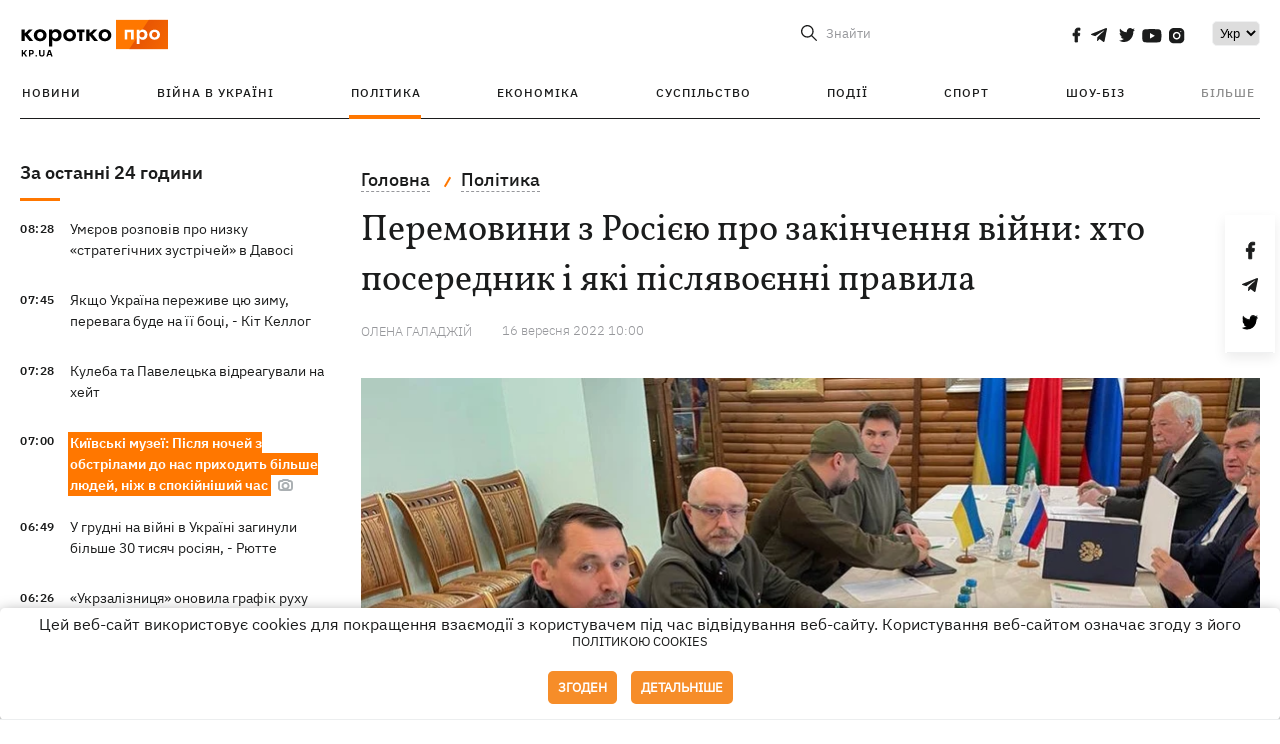

--- FILE ---
content_type: text/html; charset=UTF-8
request_url: https://kp.ua/ua/politics/a656161-peremovini-z-rosijeju-pro-zakinchennja-vijni-khto-poserednik-i-jaki-pisljavojenni-pravila
body_size: 18940
content:
<!DOCTYPE html>
<html lang="uk">
            <head>
    <meta charset="UTF-8">
    <meta http-equiv="X-UA-Compatible" content="IE=edge">
    <meta name="viewport" content="width=device-width, initial-scale=1">
    <meta name="iua-site-verification" content="a1ffdeb377e59db8d563549272b66c43" />

    
        <title>Перемовини з Росією про закінчення війни: хто посередник і які післявоєнні правила - Новини на KP.UA</title>    <meta name="description" content="На яких умовах можуть відбутися перемовини з Росією, чому Емманюель Макрон та Олаф Шольц не припиняють наполягати на перемовинах з Путіним. Сім сценаріїв закінчення війни та виплат репарацій Україні." class="js-meta" />    <meta name="keywords" content="перемовини з росією, мирні перемовини, Україна-росія" class="js-meta" /><meta name="news_keywords" content="перемовини з росією, мирні перемовини, Україна-росія" class="js-meta" />    
    
                    
                <link rel="canonical" href="https://kp.ua/ua/politics/a656161-peremovini-z-rosijeju-pro-zakinchennja-vijni-khto-poserednik-i-jaki-pisljavojenni-pravila"><link rel="alternate" href="https://kp.ua/ua/politics/a656161-peremovini-z-rosijeju-pro-zakinchennja-vijni-khto-poserednik-i-jaki-pisljavojenni-pravila" hreflang="uk-UA" />        
                <link rel="alternate" href="https://kp.ua/politics/a656161-perehovory-s-rossiej-ob-okonchanii-vojny-kto-posrednik-i-kakie-poslevoennye-pravila" hreflang="ru-UA">
        
                    
                                                                        <link rel="amphtml" href="https://kp.ua/ua/amp/a656161-peremovini-z-rosijeju-pro-zakinchennja-vijni-khto-poserednik-i-jaki-pisljavojenni-pravila">
    
                                            
                            

    

                
    <meta property='og:type' content='article'/>

<meta property='og:title' content="Перемовини з Росією про закінчення війни: хто посередник і які післявоєнні правила"/>
<meta name='twitter:title' content="Перемовини з Росією про закінчення війни: хто посередник і які післявоєнні правила">
    <meta property='og:description' content="Хто намагається вплинути на Путіна і просовує ідею поновлення перемовин з Україною."/>
    <meta name='twitter:description' content="Хто намагається вплинути на Путіна і просовує ідею поновлення перемовин з Україною.">
    <meta property='og:image' content='https://kp.ua/img/article/6561/61_news_big-v1663171435.jpg'/>
    <meta name='twitter:image:src' content='https://kp.ua/img/article/6561/61_news_big-v1663171435.jpg'>
    <meta property="og:image:width" content="900">
    <meta property="og:image:height" content="470">
<meta property="og:url" content="https://kp.ua/ua/politics/a656161-peremovini-z-rosijeju-pro-zakinchennja-vijni-khto-poserednik-i-jaki-pisljavojenni-pravil" />
<meta property='og:site_name' content='KP.UA'/>
<meta name='twitter:card' content='summary_large_image'>
<meta name='twitter:site' content='@kp_ukraine'>
<meta name='twitter:creator' content='@kp_ukraine'>                                                    
        
                            
                                                                        
                
                
                
    <script type="application/ld+json">
    {
        "@context": "http://schema.org",
        "@type": "NewsArticle",
        "mainEntityOfPage": {
            "@type": "WebPage",
            "@id": "https://kp.ua/ua/politics/a656161-peremovini-z-rosijeju-pro-zakinchennja-vijni-khto-poserednik-i-jaki-pisljavojenni-pravil"
        },
        "headline": "Перемовини з Росією про закінчення війни: хто посередник і які післявоєнні правила",
        "datePublished": "2022-09-16T10:00:00+03:00",
        "dateModified": "2022-09-16T17:44:28+03:00",
                    "image": {
                "@type": "ImageObject",
                "url": "https://kp.ua/img/article/6561/61_news_big-v1663171435.jpg",
                "height": 470,
                "width": 900
            },
                            "author": [
                        {"@type": "Person","name": "Олена ГАЛАДЖІЙ"}                        ],
                            "description": "На яких умовах можуть відбутися перемовини з Росією, чому Емманюель Макрон та Олаф Шольц не припиняють наполягати на перемовинах з Путіним. Сім сценаріїв закінчення війни та виплат репарацій Україні.",
                "publisher": {
            "@type": "Organization",
            "name": "Kp.ua",
            "logo": {
                "@type": "ImageObject",
                "url": "https://kp.ua/user/img/logo.png",
                "width": 454,
                "height": 108
            }
        }
    }
    </script>
    
    <link rel="apple-touch-icon" sizes="180x180" href="/user/favicon/apple-touch-icon.png">
    <link rel="icon" type="image/png" sizes="192x192"  href="/user/favicon/android-chrome-192x192.png">
    <link rel="icon" type="image/png" sizes="512x512" href="/user/favicon/android-chrome-512x512.png">
    <link rel="icon" type="image/png" sizes="32x32" href="/user/favicon/favicon-32x32.png">
    <link rel="icon" type="image/png" sizes="16x16" href="/user/favicon/favicon-16x16.png">
    <link rel="icon" type="image/png" sizes="150x150" href="/user/favicon/mstile-150x150.png">
    <link rel="manifest" href="/user/favicon/site.webmanifest">


    <link rel="preload" href='/user/css/reset.css' as="style"/>
    <link rel="preload" href='/user/css/bn_membrana.css' as="style"/>
    <link rel="preload" href='/user/css/main-new-v7.css' as="style"/>
    <link rel="preload" href='/user/css/fix-v35.css' as="style"/>

    <link rel="stylesheet" href="/user/css/reset.css">
    <link rel="stylesheet" href='/user/css/bn_membrana.css'>
    <link rel="stylesheet" href="/user/css/main-new-v7.css">
    <link rel="stylesheet" href="/user/css/fix-v35.css">
        <script>
        function loadScripts() {
            var script1 = document.createElement('script');
            script1.src = "https://securepubads.g.doubleclick.net/tag/js/gpt.js";
            script1.async = true;
            document.head.appendChild(script1);

            var script2 = document.createElement('script');
            script2.src = "https://cdn.membrana.media/kpu/ym.js";
            script2.async = true;
            document.head.appendChild(script2);
        }
       setTimeout(loadScripts, 4500);
    </script>

    <script>
        window.yieldMasterCmd = window.yieldMasterCmd || [];
        window.yieldMasterCmd.push(function() {
            window.yieldMaster.init({
                pageVersionAutodetect: true
            });
        });
    </script>

    <script src="/user/js/kp_async_actions.js"></script>

    
    <script>
        var loadsrcscache = [];
        load_srcs = function(sources, callback) {
            loadsrcscache.push([sources, callback]);
        }
    </script>
   
   
</head>    
    <body>
        <div data-action="banners" data-place="41" data-page="2871" class="sunsite_actions"></div>
        <div data-action="banners" data-place="46" data-page="2871" class="sunsite_actions"></div>
        <div id="fb-root"></div>
        
        <!-- (C)2000-2014 Gemius SA - gemiusAudience / kp.ua / All -->
        <script type="text/javascript">
        <!--    //--><![CDATA[//><!--
            setTimeout(function() {
            var pp_gemius_identifier = '.WqVVKd0paG9gXEdrhpca2ZWj55NuYLCTbrLa7y1PXv.O7';
            // lines below shouldn't be edited
            function gemius_pending(i) { window[i] = window[i] || function () { var x = window[i + '_pdata'] = window[i + '_pdata'] || []; x[x.length] = arguments; }; };
            gemius_pending('gemius_hit'); gemius_pending('gemius_event'); gemius_pending('pp_gemius_hit'); gemius_pending('pp_gemius_event');
            (function (d, t) {
                try {
                    var gt = d.createElement(t), s = d.getElementsByTagName(t)[0], l = 'http' + ((location.protocol == 'https:') ? 's' : ''); gt.setAttribute('async', 'async');
                    gt.setAttribute('defer', 'defer'); gt.src = l + '://gaua.hit.gemius.pl/xgemius.js'; s.parentNode.insertBefore(gt, s);
                } catch (e) { }
            })(document, 'script');
            }, 3500);
            //--><!]]>
        </script>

        <div class="sbody 2">
                        
            <!-- Google tag (gtag.js) -->
                        <script>
                // Функция для загрузки скрипта Google Tag Manager
                function loadGoogleTag() {
                    var gtagScript = document.createElement('script');
                    gtagScript.src = "https://www.googletagmanager.com/gtag/js?id=G-59YTSG422H";
                    gtagScript.async = true;
                    document.head.appendChild(gtagScript);
                    window.dataLayer = window.dataLayer || [];
                    function gtag() { dataLayer.push(arguments); }
                    gtag('js', new Date());
                    gtag('set', 'linker', {
                        'domains': ['https://kp.ua']
                    });
                    gtag('config', 'G-59YTSG422H');
                }
                setTimeout(loadGoogleTag, 3500); 
            </script>

           
             <!-- Google tag end (gtag.js) -->
                        <script>
                // Функция для загрузки Google Analytics
                function loadGoogleAnalytics() {
                    (function (i, s, o, g, r, a, m) {
                        i['GoogleAnalyticsObject'] = r; i[r] = i[r] || function () {
                            (i[r].q = i[r].q || []).push(arguments)
                        }, i[r].l = 1 * new Date(); a = s.createElement(o),
                        m = s.getElementsByTagName(o)[0]; a.async = 1; a.src = g; m.parentNode.insertBefore(a, m)
                    })(window, document, 'script', 'https://www.google-analytics.com/analytics.js', 'ga');

                    ga('create', 'UA-2065037-1', 'auto');
                    ga('send', 'pageview');
                }

                setTimeout(loadGoogleAnalytics, 3500); 
            </script>
           

            <div id="comments_base_container"></div>
                                                <script>load_srcs(['/user/js/kp_komments.js'], function() {});</script>
                                        <div data-action="banners" data-place="38" data-page="2871" class="sunsite_actions"></div>
            

                                                                                                                                                                                                                                                                                                                                                                                                                                                                                                                                                                                                                                                                                                                                                                                                                                                                                                                                                                                                                                                                                                
                                
<header class="header">
    <div class="container">
        <div class="header__top">
            <div class="header__top__item">
                <a href="/ua/" class="header__logo" data-new="1">
                    <img width="155" height="80" src="/user/img/KP-logo_new.svg" alt="header kp logo">
                </a>
                                            </div>
            
            <div class="header__top__item">
                                                                                                                                        
                        
                                                                                                                                                
                        
                                                            
                
                                                                            <span class="lang_change_mobile" data-lset="1" data-link="/politics/a656161-perehovory-s-rossiej-ob-okonchanii-vojny-kto-posrednik-i-kakie-poslevoennye-pravila"></span>
                                                                                                        
                
                <form id="search-form" action="/ua/search/" class="header__search">
                    <div id="search-btn" class="header__search-btn"> <span>Знайти</span></div>
                    <input id="input-search" name="query" type="search" placeholder="Знайти">
                </form>   

                
                <div class="header__social bl">
                                            <a aria-label="social" class="facebook" href="https://www.facebook.com/kp.kyiv"></a>
                                            <a aria-label="social" class="telegram" href="https://telegram.me/kp_in_ua"></a>
                                            <a aria-label="social" class="twitter" href="https://twitter.com/korotko_pro"></a>
                                            <a aria-label="social" class="youtube" href="https://www.youtube.com/user/KievKp"></a>
                                            <a aria-label="social" class="instagram" href="https://www.instagram.com/korotko__pro/"></a>
                                    </div>

                                                        <div class="header__lang">
                        <label for="selectbox" style="border: none; padding: 0"></label><select aria-label="Select" id="selectbox" class="js-lang-switch">
                                                                                <option data-lset="1" value="/politics/a656161-perehovory-s-rossiej-ob-okonchanii-vojny-kto-posrednik-i-kakie-poslevoennye-pravila">Ру</option>
                                                                                                    <option data-lset="2" value="#" selected>Укр</option>
                                                
                        </select>
                    </div>
                
                <a class="menu-mob" id="butt1">
                    <input type="checkbox" id="checkbox1" class="checkbox1 visuallyHidden">
                    <label for="checkbox1" id="butt">
                        <div class="hamburger hamburger1">
                            <span class="bar bar1"></span>
                            <span class="bar bar2"></span>
                            <span class="bar bar3"></span>
                            <span class="bar bar4"></span>
                        </div>
                    </label>
                </a>
            </div>
        </div>
        
        <div class="header__mobil" id="menu_mobil" style="display: none">

            <div class="header__mobil__item">
                <div class="header__social">
                                            <a class="instagram" href="https://www.instagram.com/korotko__pro/" aria-label="social"><i class="fa fa-instagram" aria-hidden="true"></i></a>
                                            <a class="twitter" href="https://twitter.com/korotko_pro" aria-label="social"><i class="fa fa-twitter" aria-hidden="true"></i></a>
                                            <a class="facebook" href="https://www.facebook.com/kp.kyiv" aria-label="social"><i class="fa fa-facebook" aria-hidden="true"></i></a>
                                            <a class="telegram" href="https://telegram.me/kp_in_ua" aria-label="social"><i class="fa fa-telegram" aria-hidden="true"></i></a>
                                    </div>
                <div class="header__flex">
                    <div class="header__search">
                        <a href=""><i class="fa fa-search" aria-hidden="true"></i> <span>Знайти</span></a>
                    </div>
                                            <div class="header__lang">
                            <select id="selectbox1" class="js-lang-switch">
                                                                                    <option data-lset="1" value="/politics/a656161-perehovory-s-rossiej-ob-okonchanii-vojny-kto-posrednik-i-kakie-poslevoennye-pravila">Ру</option>
                                                                                                    <option data-lset="2" value="#" selected>Укр</option>
                                                
                            </select>
                        </div>
                                    </div>
            </div>

            <div class="header__mobil__item">
                <div class="header__mobil__rubric">Рубрики</div>
                                                 <ul>
                                    <li>
                        <a href="/ua/archive/">Новини</a>
                    </li>
                                    <li>
                        <a href="/ua/war-ukraine-2022/">Війна в Україні</a>
                    </li>
                                    <li>
                        <a href="/ua/politics/">Політика</a>
                    </li>
                                    <li>
                        <a href="/ua/economics/">Економіка</a>
                    </li>
                                            </ul>
                    <ul>
                                    <li>
                        <a href="/ua/life/">Суспільство</a>
                    </li>
                                    <li>
                        <a href="/ua/incidents/">Події</a>
                    </li>
                                    <li>
                        <a href="/ua/sport/">Спорт</a>
                    </li>
                                    <li>
                        <a href="/ua/culture/">Шоу-біз</a>
                    </li>
                                            </ul>
                    <ul>
                                    <li>
                        <a href="/ua/press/">Прес-центр</a>
                    </li>
                                                                    	               <li><a href="https://kp.ua/journal/pdf/archive/2022/">Архів номерів</a></li>
            
                                                </ul>
        
                            </div>

            <div class="header__mobil__item">
                <div class="header__mobil__rubric">Спец. теми</div>
                                                <ul>
                                    <li><a href="/ua/tag/6685/">Вакцинація</a></li>
                                    <li><a href="/ua/tag/1221/">Карантин</a></li>
                                    <li><a href="/ua/tag/1728/">Ринок праці</a></li>
                                    <li><a href="/ua/tag/12877/">Інтерв'ю</a></li>
                            </ul>
                    <ul>
                                    <li><a href="/ua/life/ukrainehistory/">Історія</a></li>
                                    <li><a href="/ua/tag/983/">Прогнози і гороскопи</a></li>
                                    <li><a href="/ua/tag/13434/">Спецпроекти</a></li>
                            </ul>
        
                            </div>

            <div class="header__mobil__item about">
                                                    <ul>
                                                    <li><a href="/ua/commercial">Реклама на сайті</a></li>
                                                    <li><a href="/ua/about/">Про нас</a></li>
                                                    <li><a href="/ua/agreements/">Угода з користувачем</a></li>
                                                                    </ul>
                                    <ul>
                                                    <li><a href="/ua/privacy-policy/">Політика конфіденційності</a></li>
                                                                            <li><a href="/ua/cookies-policy/">Політика використання cookies</a></li>
                                            </ul>
                            </div>

            
        </div>

        <div class="header__menu">
            <nav class="header__menu__box">
                <ul class="header__menu__list">
                                                                <li class="header__menu__item ">
                                                <a class="header__menu__link" href="/ua/archive/">Новини</a>
                                            </li>
                                    <li class="header__menu__item ">
                                                <a class="header__menu__link" href="/ua/war-ukraine-2022/">Війна в Україні</a>
                                            </li>
                                    <li class="header__menu__item active">
                                                <a class="header__menu__link" href="/ua/politics/">Політика</a>
                                            </li>
                                    <li class="header__menu__item ">
                                                <a class="header__menu__link" href="/ua/economics/">Економіка</a>
                                            </li>
                                    <li class="header__menu__item ">
                                                <a class="header__menu__link" href="/ua/life/">Суспільство</a>
                                            </li>
                                    <li class="header__menu__item ">
                                                <a class="header__menu__link" href="/ua/incidents/">Події</a>
                                            </li>
                                    <li class="header__menu__item ">
                                                <a class="header__menu__link" href="/ua/sport/">Спорт</a>
                                            </li>
                                    <li class="header__menu__item ">
                                                <a class="header__menu__link" href="/ua/culture/">Шоу-біз</a>
                                            </li>
                
                    
                                            <li id ='menu__show' class="header__menu__item">
                            <a class="header__menu__link" href="#">Більше</a>
                        </li>
                        <div id="menu-hidden" class="header__menu__hidden">
                            <ul class="header__menu__list">
                                                    <li class="header__menu__item">
                        <a class="header__menu__link" href="/ua/press/">Прес-центр</a>
                    </li>
                                <li class="header__menu__item">
                    <a class="header__menu__link" href="https://kp.ua/journal/pdf/archive/2022/">Архів номерів</a>
                </li>
            
                            </ul>
                        </div>
                                    </ul>
            </nav>
        </div>

    </div>
    </header>

<style>

    @media (max-width: 567px){
       .js-append-news.height .stream_mob_prj_banner .sunsite_actions[data-place="77"]{
        min-height: 308px;
       }
       .face iframe{
            width: 100%;
        }
    }
    
</style>
            <div class="container">
            <i data-absnum="656161" data-operand="article" data-action="stat" class="sunsite_actions" style="display:none;"></i>
<div class="content content__flex">
    <div class="content__base content-two">
        <div class="content__flex">
            <div class="content__news hide">
                
                                                                                                                                                                                                                                                                                                                                                                                                                                                                                                                                                                                                                                                                                                                                                                                                                                                                                                                                                                                                                                                                                                                                                                                                                                                                                                                                                                                                                                                                                                                                                                                                                                                                                                                    

                


    <div class="banner_project">
        <div data-action="banners" data-place="42" data-page="2871" class="sunsite_actions"></div>
    </div>
<div class="content__news__box scroll">
    <div class="content__news__titles">
                                            <a href="/ua/archive/" class="content__news__title">
            За останні 24 години
        </a>
            </div>
    
            <div class="js-append-news " data-section="all">
                                                                                                                                                                                        <div class="content__news__item ">
                    <span class="content__time ">
                        08:28
                    </span>
                    <span class="content__block-text">
                        <a class="content__news__link" data-edit="724257,2871" href="/ua/politics/a724257-umjerov-rozpoviv-pro-nizku-stratehichnikh-zustrichej-v-davosi-">Умєров розповів про низку «стратегічних зустрічей» в Давосі  </a>
                                                                                                                    </span>
                </div>
                                                
                <style>
                    @media (min-width: 768px) {
                        .nts-ad[data-ym-ad="KPU_ITC"] {display: none}
                    }
                </style>

                                
                                                                                                                                                                <div class="content__news__item ">
                    <span class="content__time ">
                        07:45
                    </span>
                    <span class="content__block-text">
                        <a class="content__news__link" data-edit="724256,2871" href="/ua/politics/a724256-jakshcho-ukrajina-perezhive-tsju-zimu-perevaha-bude-na-jiji-botsi-kit-kelloh">Якщо Україна переживе цю зиму, перевага буде на її боці, - Кіт Келлог</a>
                                                                                                                    </span>
                </div>
                                                
                <style>
                    @media (min-width: 768px) {
                        .nts-ad[data-ym-ad="KPU_ITC"] {display: none}
                    }
                </style>

                                
                                                                                                                                                                <div class="content__news__item ">
                    <span class="content__time ">
                        07:28
                    </span>
                    <span class="content__block-text">
                        <a class="content__news__link" data-edit="724255,2871" href="/ua/politics/a724255-kuleba-ta-paveletska-vidreahuvali-na-khejt">Кулеба та Павелецька відреагували на хейт</a>
                                                                                                                    </span>
                </div>
                                                    <div class="stream_mob_prj_banner">
                        <div data-action="banners" data-place="50" data-page="2871" class="sunsite_actions"></div>
                    </div>
                                
                <style>
                    @media (min-width: 768px) {
                        .nts-ad[data-ym-ad="KPU_ITC"] {display: none}
                    }
                </style>

                                
                                                                                                                                                                <div class="content__news__item  bgc">
                    <span class="content__time ">
                        07:00
                    </span>
                    <span class="content__block-text">
                        <a class="content__news__link" data-edit="724234,2898" href="/ua/life/a724234-kijivski-muzeji-pislja-nochej-z-obstrilami-do-nas-prikhodit-bilshe-ljudej-nizh-v-spokijnishij-chas-">Київські музеї: Після ночей з обстрілами до нас приходить більше людей, ніж в спокійніший час </a>
                                                                            <span class="photo-news"></span>
                                                                                            </span>
                </div>
                                                
                <style>
                    @media (min-width: 768px) {
                        .nts-ad[data-ym-ad="KPU_ITC"] {display: none}
                    }
                </style>

                                
                                                                                                                                                                <div class="content__news__item ">
                    <span class="content__time ">
                        06:49
                    </span>
                    <span class="content__block-text">
                        <a class="content__news__link" data-edit="724254,2871" href="/ua/politics/a724254-u-hrudni-na-vijni-v-ukrajini-zahinuli-bilshe-30-tisjach-rosijan-rjutte">У грудні на війні в Україні загинули більше 30 тисяч росіян, - Рютте</a>
                                                                                                                    </span>
                </div>
                                                
                <style>
                    @media (min-width: 768px) {
                        .nts-ad[data-ym-ad="KPU_ITC"] {display: none}
                    }
                </style>

                                
                                                                                                                                                                <div class="content__news__item ">
                    <span class="content__time ">
                        06:26
                    </span>
                    <span class="content__block-text">
                        <a class="content__news__link" data-edit="724253,2898" href="/ua/life/a724253-ukrzaliznitsja-onovila-hrafik-rukhu-dlja-ponad-200-potjahiv">«Укрзалізниця» оновила графік руху для понад 200 потягів</a>
                                                                                                                    </span>
                </div>
                                                
                <style>
                    @media (min-width: 768px) {
                        .nts-ad[data-ym-ad="KPU_ITC"] {display: none}
                    }
                </style>

                                    <div class="stream_mob_prj_banner">
                        <div data-action="banners" data-place="77" data-page="2871" class="sunsite_actions"></div>
                    </div>
                                
                                                                                                                    <div class="content__news__item date">21 сiчня</div>
                                                                                <div class="content__news__item ">
                    <span class="content__time ">
                        21:49
                    </span>
                    <span class="content__block-text">
                        <a class="content__news__link" data-edit="724252,2890" href="/ua/incidents/a724252-sili-oboroni-sprostuvali-okupatsiju-sela-ribne-na-zaporizhzhi">Сили оборони спростували окупацію села Рибне на Запоріжжі</a>
                                                                                                                    </span>
                </div>
                                                
                <style>
                    @media (min-width: 768px) {
                        .nts-ad[data-ym-ad="KPU_ITC"] {display: none}
                    }
                </style>

                                
                                                                                                                                                                <div class="content__news__item ">
                    <span class="content__time ">
                        21:10
                    </span>
                    <span class="content__block-text">
                        <a class="content__news__link" data-edit="724251,2883" href="/ua/economics/a724251-povernuti-hrafiki-vidkljuchen-svitla-dlja-kijeva-najblizhchim-chasom-ne-vijde-dtek"> Повернути графіки відключень світла для Києва найближчим часом не вийде, - ДТЕК </a>
                                                                                                                    </span>
                </div>
                                                
                <style>
                    @media (min-width: 768px) {
                        .nts-ad[data-ym-ad="KPU_ITC"] {display: none}
                    }
                </style>

                                
                                                                                                                                                                <div class="content__news__item ">
                    <span class="content__time ">
                        20:40
                    </span>
                    <span class="content__block-text">
                        <a class="content__news__link" data-edit="724250,2890" href="/ua/incidents/a724250-u-kijevi-zatrimali-zastupnika-holovi-rajadministratsiji-za-skhemu-dlja-uklonistiv">У Києві затримали заступника голови райадміністрації за схему для "ухилянтів" </a>
                                                                                                                    </span>
                </div>
                                                
                <style>
                    @media (min-width: 768px) {
                        .nts-ad[data-ym-ad="KPU_ITC"] {display: none}
                    }
                </style>

                                
                                                                                                                                                                <div class="content__news__item ">
                    <span class="content__time ">
                        20:05
                    </span>
                    <span class="content__block-text">
                        <a class="content__news__link" data-edit="724249,2871" href="/ua/politics/a724249-urjad-polshchi-zminjuje-pravila-dopomohi-ukrajinskim-bizhentsjam">Уряд Польщі змінює правила допомоги українським біженцям</a>
                                                                                                                    </span>
                </div>
                                                
                <style>
                    @media (min-width: 768px) {
                        .nts-ad[data-ym-ad="KPU_ITC"] {display: none}
                    }
                </style>

                                
                                                                                                                                                                <div class="content__news__item ">
                    <span class="content__time ">
                        19:30
                    </span>
                    <span class="content__block-text">
                        <a class="content__news__link" data-edit="724247,2883" href="/ua/economics/a724247-vidkljuchennja-svitla-22-sichnja-prodovzhatsja-po-vsij-ukrajini">Відключення світла 22 січня продовжаться по всій Україні </a>
                                                                                                                    </span>
                </div>
                                                
                <style>
                    @media (min-width: 768px) {
                        .nts-ad[data-ym-ad="KPU_ITC"] {display: none}
                    }
                </style>

                                
                                                                                                                                                                <div class="content__news__item ">
                    <span class="content__time ">
                        19:08
                    </span>
                    <span class="content__block-text">
                        <a class="content__news__link" data-edit="724246,2871" href="/ua/politics/a724246-sud-vidpustiv-trukhanova-z-pid-domashnoho-areshtu">Суд відпустив Труханова з-під домашнього арешту </a>
                                                                                                                    </span>
                </div>
                                                
                <style>
                    @media (min-width: 768px) {
                        .nts-ad[data-ym-ad="KPU_ITC"] {display: none}
                    }
                </style>

                                
                    </div>
    </div>

    <style>
        .nts-ad-h100 {min-height: 100px} 
        @media (min-width: 700px) { 
            .nts-ad[data-ym-ad="KPU_BTC_1"] {display: none} 
        }
    </style>

    <div class="stream_mob_prj_banner">
        <div data-action="banners" data-place="78" data-page="2871" class="sunsite_actions"></div>
    </div>

    <a href="/ua/archive/" class="content__news__load">Завантажити ще</a>


    <div class="js-sb-container">
        <div class="banner1 js-sdb">
                        <div data-action="banners" data-place="67" data-page="2871" class="sunsite_actions"></div>
        </div>
    </div>

    <script>
        load_srcs(['/user/js/kp-app.js'], function() {let scrollBlock = document.querySelector('.js-sdb');if(scrollBlock) {let newsFeedBtn = document.querySelector('.content__news__load');function setScrollBlock() {if(window.innerWidth > 992) {let blockBounds = newsFeedBtn.getBoundingClientRect();if(blockBounds.top <= 0 && scrollBlock.style.position !== 'fixed') {scrollBlock.style.position = 'fixed';scrollBlock.style.zIndex = '500';scrollBlock.style.top = '150px';}if(blockBounds.top >= 0 && scrollBlock.style.position === 'fixed') {scrollBlock.style.position = '';scrollBlock.style.zIndex = '';scrollBlock.style.top = '';}}}if(document.querySelector('.content__news').clientHeight > 1450) {window.addEventListener('scroll', setScrollBlock);window.addEventListener('resize', setScrollBlock);}}});
    </script>

<script>load_srcs(['/user/js/kp-app.js'], function() {let mainstream = document.querySelector('.js-append-news');let mtpage = 2;let mtblocked = false;let months = {};let lastdate = '2026-1-21';months['1'] = 'сiчня';months['2'] = 'лютого';months['3'] = 'березня';months['4'] = 'квiтня';months['5'] = 'травня';months['6'] = 'червня';months['7'] = 'липня';months['8'] = 'серпня';months['9'] = 'вересня';months['10'] = 'жовтня';months['11'] = 'листопада';months['12'] = 'грудня';if(mainstream) {mainstream.addEventListener('wheel', function(e) {if(this.scrollTop >= ((this.scrollHeight - this.clientHeight) - 250)&& (e.detail > 0 || e.wheelDelta < 0)&& !mtblocked) {mtblocked = true;ajax.get(lang + '/actions/ajax_mainstream',{ 'page' : mtpage, 'section' : this.dataset.section },function(data) {data = JSON.parse(data);data = data.ajax_mainstream;mtpage++;if(data.success) {mtblocked = false;let list = data.list;for(let day in list) {if(day != lastdate) {let dt = day.split('-');let mnt = months[dt[1]];let dname = dt[2];mainstream.append(fromHTML( `<div class="content__news__item date">${dname + ' ' + mnt}</div>`));lastdate = day;}list[day].forEach(function(el, idx) {let timeH = `<span class="content__time">${el.time}</span>`;if(el.classes.includes('notice')) {timeH =  `<span class="content__time notice">${el.time}</span>`;let idx = el.classes.indexOf('notice');delete el.classes[idx];}let updatedH = '';if(el.classes.includes('updated')) {updatedH =  `<span class="obn-news">[оновлюється]</span>`;let idx = el.classes.indexOf('updated');delete el.classes[idx];}let typH = '';if(el.types.length > 0) {for(let tp in el.types) {typH += `<span class="${el.types[tp]}"></span>`;}}mainstream.append(fromHTML(`<div class="content__news__item ${el.classes.join(' ')}">${timeH}<span class="content__block-text"><a class="content__news__link" data-edit="${el.absnum},${el.ctg}" href="${el.url}">${el.title}</a>${typH}${updatedH}</span></div>`));});if(typeof sunsiteRedactor == 'function'){sunsiteRedactor();}}}});}});}});</script>            </div>
            <div class="content__main padding">
                <div class="news__block news">
                    <div class="news-social fixed" style="display:none">
                        <div class="news-social__link social-likes likely" data-js="likely" data-url="https://kp.ua/ua/politics/a656161-peremovini-z-rosijeju-pro-zakinchennja-vijni-khto-poserednik-i-jaki-pisljavojenni-pravila">
                                                            <div class="facebook"></div>
                                                            <div class="telegram"></div>
                                                            <div class="twitter"></div>
                                                    </div>
                        <div class="news-social__back"><img width="50" height="51" src="/user/img/back.png" alt="back icon"></div>
                    </div>

                    <ul class="breadcrumb" itemscope itemtype="https://schema.org/BreadcrumbList">
    <li itemprop="itemListElement" itemscope itemtype="https://schema.org/ListItem">
        <a itemprop="item" href="/ua"><span itemprop="name">Головна</span></a>
        <meta itemprop="position" content="1" />
    </li>
                                <li itemprop="itemListElement" itemscope itemtype="https://schema.org/ListItem">
            <a itemprop="item" href="/ua/politics/"><span itemprop="name">Політика</span></a>
            <meta itemprop="position" content="2" />
                    </li>
    </ul>
                    <div class="content__title">
                        <h1 data-edit="656161,2871">Перемовини з Росією про закінчення війни: хто посередник і які післявоєнні правила</h1>
                                            </div>

                    <div class="content__notice sunsite_actions" data-action="articles_views" data-absnum="656161">
                        <span class="content__icons">
                                                                                                            </span>

                                                                                                                                                                                                                                                                                                        <a class="content__author" href="/ua/author/3085/">
                                    <span>Олена ГАЛАДЖІЙ</span>
                                </a>
                                                                                                                                                                                    <div class="content__author-info sunsite_actions" data-action="articles_views" data-absnum="656161">
                            <span>16 вересня 2022 10:00</span>
                            <span class="content__views views views_hide">0</span>
                        </div>
                    </div>

                                                                                                <div class="picture" style="margin-bottom: 76px">
                                <picture>
                                    <source srcset="/img/article/6561/61_tn2-v1663171436.webp" media="(max-width: 567px)">
                                    <img src="/img/article/6561/61_news_big-v1663171435.webp" alt="Перемовини з Росією про закінчення війни: хто посередник і які післявоєнні правила">
                                </picture>
                                                                    <div class="picture-photo-desc margin"><span>Фото: twitter.com/Podolyak_M</span></div>
                                                            </div>
                                            
                                        <p>Український контрнаступ на сході країни став ледь не темою №1 у більшості країн світу. США відзначають значний прогрес, але водночас зазначають, що <a href="/ua/politics/a656115-bajden-pro-uspikhi-zsu-na-fronti-shljakh-shche-dovhij-">у ЗСУ попереду ще довгий шлях</a>. </p>
<p>Вперше з моменту повномасштабного вторгнення змінили інформаційну платівку і російські пропагандисти. Москва відкрито визнала <a href="/ua/politics/a656113-institut-vivchennja-vijni-moskva-vpershe-z-ljutoho-vidkrito-viznala-porazku">поразку Росії в Харківській області</a>. Ба, більше. За словами віце-прем’єрки з питань європейської та євроатлантичної інтеграції Ольги Стефанішиної, після успішних контрнаступів українських захисників Росія запропонувала Україні продовжити перемовини. Але <a href="/ua/politics/a656109-rosija-proponuvala-ukrajini-vidnoviti-perehovori-na-tli-kontrnastupu-zsu">наша країна відмовилася</a>.</p>
<p>«КП в Україні» дізналась, хто зі світових лідерів намагається пришвидшити поновлення дипломатичних перемовин між Росією та Україною та які вимоги, окрім безапеляційної військової перемоги, висловлює українська влада, експерти та західні партнери.</p><div data-action="banners" data-place="79" data-page="2871" class="sunsite_actions" style="clear: both;"></div>
<h2>Потрібен посередник чи війська самі впораються</h2>
<p>На сьогоднішній день лише декілька світових лідерів активно намагаються стати посередниками в потенційних переговорах. Декілька «миротворчих» заходів зробив французький президент Емманюель Макрон. Він періодично телефонує Путіну і закликає до переговорів. А потім ретранслює побажання російської сторони, які абсолютно неприпустимі для України. Востаннє Макрон телефонував Путіну 12 вересня, просив демілітаризувати територію навколо ЗАЕС. Безрезультатно.</p>
<p>- Путіну ви завжди можете телефонувати, це не принесе результатів. Це не має сенсу, бо він - брехун, і я гадаю, що Емманюель Макрон це знає. Я пам’ятаю надзвичайні зусилля, які він здійснив перед війною, щоб запобігти конфлікту. Не спрацювало. Нічого не вказує, що Путін відтоді змінив свою думку чи готовий до переговорів, - <a  rel="nofollow" href="https://www.lejdd.fr/International/dmytro-kuleba-ministre-ukrainien-des-affaires-etrangeres-la-russie-peut-etre-battue-4133335">заявив очільник українського МЗС</a> в інтерв’ю французькому виданню Le Journal du dimanche. </p>
<p>Півтори години 13 вересня по телефону з Путіним спілкувався німецький канцлер Олаф Шольц. Він заявив господарю Кремля, що будь-які подальші кроки Росії, спрямовані на анексію українських територій, не залишаться без відповіді і їх не буде визнано за жодних обставин, закликав поводитись з українськими полоненими згідно з положеннями міжнародного гуманітарного права та дати гарантії безпеки щодо ЗАЕС. Але ці заклики пройшли повз вуха російського президента.</p>
<p>Ще у травні свій план миру пропонував італійський уряд. Він, зокрема, пропонує відмову України від планів вступити в НАТО. Цей план не зацікавив жодну зі сторін.</p>
<p>Вже завтра-післязавтра (15-16 вересня) з Путіним планує зустрічатись на полях саміту Шанхайської організації співпраці в узбецькому Самарканді президент Туреччини Реджеп Ердоган. Турецький лідер має намір запропонувати російському колезі зустрітися з президентом України Володимиром Зеленським у Туреччині. Зазначимо, що у липні, зокрема, завдяки наполегливості Ердогана вдалось підписати угоду щодо <a href="/ua/politics/a653285-chi-obdurjat-ukrajinu-iz-zernovoju-uhodoju">експорту українського зерна</a>. Але Росія вже <a href="/ua/politics/a655768-podoljak-nazvav-prohnozovanoju-propozitsiju-putina-zupiniti-zernovu-uhodu">хоче зупинити цю угоду</a>, і… Туреччина вустами Ердогана заявила, що поділяє претензії Путіна щодо експорту зерна з України.</p>
<p>- Наразі ситуація така, що Росія залучає низку посередників, щоб розпочати перемовини з Україною. Але! Кремль хоче закритих, непублічних перемовин, метою яких є припинення бойових дій, - аналізує <em><strong>політолог Володимир Фесенко</strong></em>. – У подальшому, якщо події будуть розгортатись якнайкраще для нас і ЗСУ зможуть звільнити якщо не всю територію України, то майже всю – тоді можливе підписання угоди про припинення війни. І тут є нюанс. На мою думку, такий документ будуть підписували не лідери країн, а вище військове керівництво сторін військового конфлікту. А потім вже включиться дипломатія, яка поступово напрацює і зафіксує механізми репарацій.</p><div data-action="banners" data-place="80" data-page="2871" class="sunsite_actions" ></div>
<p>За словами Володимира Фесенко, за чинної влади Росія не підпише угоду про капітуляцію. Це виключено! Не зважаться на підписання такого документу і наступники Путіна (якщо зміна влади відбудеться).</p>
<p>- Людина, яка підпише угоду про капітуляцію, відразу знеславиться в Росії. Тому я мало вірю в те, що такий сценарій можливий, - зазначає політолог.</p>
<h2>Репарації виплатить Росія чи Україні знову допоможе Захід</h2>
<p>Україна готова сідати за стіл перемовин лише у випадку безапеляційної перемоги – повернення всіх окупованих та анексованих Росією наших територій, у тому числі і Криму. Також офіційний Київ наполягатиме на виплаті Росією репарацій. Відповідні юридичні механізми вже майже напрацьовані.</p>
<p>- Країни Заходу домовились про передачу Україні заморожених золотовалютних резервів Росії. Наразі розробляється спеціальний юридичний механізм, який дозволить таку конфіскацію. Швидше за все це буде великий міжнародний юридичний договір, до якого зможуть приєднуватись країни. В межах цього договору з російських активів зніматимуть імунітет і передаватимуть на відновлення України. За прогнозом міністра юстиції Дениса Малюськи, такий договір може бути ратифікований вже цієї зими, – розповідає народний депутат Галина Янченко.</p><div data-action="banners" data-place="81" data-page="2871" class="sunsite_actions" ></div>
<p>У політтехнологічних рядах висловлюють думку, що з виплатою репарацій може на практиці бути не зовсім так ідеалістично, як ми це собі уявляємо. Тобто завдані збитки не у повному обсязі буде покривати саме Росія.</p>
<p>- Можуть бути різні варіанти закінчення війни. Наш інститут змоделював таких сім. Росію змусять виплачувати репарації, і вона це зробить, якщо буде капітуляція. Але можливий варіант припинення війни і відновлення країни здебільшого за кошти союзників, - розмірковує <em><strong>політолог Руслан Бортник.</strong></em></p>
<h2>Колективна безпека стане багатополярною</h2>
<p>Російсько-українська війна вже підштовхнула світову спільноту задуматись щодо зміни правил колективної безпеки. США анонсували реформу Радбезу ООН – переглянути механізм використання права вето та збільшити кількість країн-членів, які будуть мати такі привілеї.</p>
<p>- Незалежно від того, програє Росія чи ні, старого довоєнного світу не буде. Існуюча система колективної безпеки є двополярною і застарілою. Вся модель ООН була заснована на пошуку балансу між комуністичним світом і капіталістичним, між Радянським Союзом та союзниками і США та союзниками. Так трапилось, що Росія унаслідувала роль Радянського Союзу, хоча її можливості неспівставні з Союзом. А зараз ООН трансформується в ту чи іншу модель багатополярності, і цей процес незворотній, - аналізує Руслан Бортник.</p><div data-action="banners" data-place="82" data-page="2871" class="sunsite_actions" ></div>
<p>Зміни можливі в сфері оборонних блоків. Так, очільник МЗС Литви Лінас Лінк’явічус прогнозує, що Україна може в осяжному майбутньому розширити перелік країн НАТО.</p>
<p>- Україна після перемоги у війні приєднається до НАТО, якщо все ще хоче цього, - написав в своєму «Твітер» Лінас Лінк’явічус.</p>
<p>- І якщо це буде потрібно, – додають українські експерти.</p>
<p>- Я прогнозую, що після війни буде відбуватись фрагментація і подрібнення в секторі безпеки Західного світу. Створюватимуться військові блоки під окремі функції, - вважає Бортник. - Наприклад, ЄС матиме свої оборонні сили, зокрема, для вирішення проблем на Балканах. НАТО, яке з затяжної глибокої коми реанімувала Росія, розпочавши війну проти України, буде займатись переважно європейським театром безпеки. США, скоріш за все, розвиватимуть союз з Південною Кореєю, Японією. Не виключаю, що можливий окремий союз США - Україна. І якщо говорити про США, то ця країна намагатиметься ключові точки на карті світу зв’язувати з собою прямими оборонними союзами.</p><div data-action="banners" data-place="83" data-page="2871" class="sunsite_actions" ></div>
<p> </p>

                    <div class="content__notice theme">
                                                 
                            <span>Новини по темі:</span>
                                                            <a href="/ua/tag/9548/">Війна України з Росією</a>
                                                            <a href="/ua/tag/9507/">Мирні переговори</a>
                                                            <a href="/ua/tag/9510/">Україна і Росія</a>
                                                                        </div>

                    <div class="content_roll_banner">
                        <div data-action="banners" data-place="44" data-absnum="656161" data-page="2871" class="sunsite_actions"></div>
                    </div>
                    <div class="mobile_premium_in_art">
                        <div data-action="banners" data-place="47" data-absnum="656161" data-page="2871" class="sunsite_actions"></div>
                    </div>

                    <div class="subscribe">
    <span>Підписуйтесь на нас в соц. мережах</span>
    <div class="header__social">
                    <a class="facebook" href="https://www.facebook.com/kp.kyiv" aria-label="social"></a>
                    <a class="telegram" href="https://telegram.me/kp_in_ua" aria-label="social"></a>
                    <a class="twitter" href="https://twitter.com/korotko_pro" aria-label="social"></a>
                    <a class="youtube" href="https://www.youtube.com/user/KievKp" aria-label="social"></a>
                    <a class="instagram" href="https://www.instagram.com/korotko__pro/" aria-label="social"></a>
            </div>
</div>                </div>

                
                                    
                                    
                                    <div class="content__box politics change">
                        <a href="#" class="content__news__title">Статті по темі</a>
                                                                                    <div class="content__tile">
                                    <a href="/ua/politics/a724248-spravi-mazepi-poroshenka-kudritskoho-hrinkevicha-jak-virok-dlja-dbr" class="content__tile-img sunsite_actions" data-action="articles_views" data-absnum="724248">
                                        <img src="/img/article/7242/48_tn2-v1769018038.webp" alt="Справи Мазепи, Порошенка, Кудрицького-Гринкевича як вирок для ДБР">
                                        <span class="counter views views_hide">0</span>
                                    </a>
                                    <div class="content__tile-info">
                                        <div class="content__tile-top">
                                            <span class="content__tile-date">21 сiчня</span>
                                            <a href="/ua/politics/" class="content__tile-type">Політика</a>
                                        </div>
                                        <a href="/ua/politics/a724248-spravi-mazepi-poroshenka-kudritskoho-hrinkevicha-jak-virok-dlja-dbr" data-edit="724248,2871" class="content__tile-title">Справи Мазепи, Порошенка, Кудрицького-Гринкевича як вирок для ДБР</a>
                                    </div>
                                </div>
                                                                                                                <div class="content__tile">
                                    <a href="/ua/politics/a724187-u-radu-svitu-za-pidpiskoju-za-miljard-alternativa-oon-vid-trampa-chi-rozluchennja-na-hroshi" class="content__tile-img sunsite_actions" data-action="articles_views" data-absnum="724187">
                                        <img src="/img/article/7241/87_tn2-v1768918887.webp" alt="У «Раду миру» за підпискою за мільярд: альтернатива ООН від Трампа чи «розвод» на гроші">
                                        <span class="counter views views_hide">0</span>
                                    </a>
                                    <div class="content__tile-info">
                                        <div class="content__tile-top">
                                            <span class="content__tile-date">20 сiчня</span>
                                            <a href="/ua/politics/" class="content__tile-type">Політика</a>
                                        </div>
                                        <a href="/ua/politics/a724187-u-radu-svitu-za-pidpiskoju-za-miljard-alternativa-oon-vid-trampa-chi-rozluchennja-na-hroshi" data-edit="724187,2871" class="content__tile-title">У «Раду миру» за підпискою за мільярд: альтернатива ООН від Трампа чи «розвод» на гроші</a>
                                    </div>
                                </div>
                                                                                                                <div class="content__tile">
                                    <a href="/ua/politics/a724027-komendantska-hodina-jak-zminjatsja-pravila-jak-karatimut-porushnikiv-i-chi-potribna-vona-zaraz" class="content__tile-img sunsite_actions" data-action="articles_views" data-absnum="724027">
                                        <img src="/img/article/7240/27_tn2-v1768573412.webp" alt="Комендантська година: як зміняться правила, як каратимуть порушників і чи потрібна вона зараз">
                                        <span class="counter views views_hide">0</span>
                                    </a>
                                    <div class="content__tile-info">
                                        <div class="content__tile-top">
                                            <span class="content__tile-date">19 сiчня</span>
                                            <a href="/ua/politics/" class="content__tile-type">Політика</a>
                                        </div>
                                        <a href="/ua/politics/a724027-komendantska-hodina-jak-zminjatsja-pravila-jak-karatimut-porushnikiv-i-chi-potribna-vona-zaraz" data-edit="724027,2871" class="content__tile-title">Комендантська година: як зміняться правила, як каратимуть порушників і чи потрібна вона зараз</a>
                                    </div>
                                </div>
                                                                        </div>
                                                <div class="branding-baner3__item2 height247">
                    <span class="branding-sp">
                        <div data-action="banners" data-place="45" data-absnum="656161" data-page="2871" class="sunsite_actions"></div>
                    </span>
                </div>
                <div class="content_roll_mobile">
                    <div data-action="banners" data-place="51" data-absnum="656161" data-page="2871" class="sunsite_actions"></div>
                </div>

                                                <div class="branding-baner3__item2 height168">
                    <span class="branding-sp">
                        <div data-action="banners" data-place="43" data-absnum="656161" data-page="2871" class="sunsite_actions"></div>
                        <div data-action="banners" data-place="48" data-absnum="656161" data-page="2871" class="sunsite_actions"></div>
                    </span>
                </div>
            </div>
        </div>
    </div>
            <div style="display: none;" class="sunsite_actions" data-action="cmm_load_base_tmp" data-absnum="656161" data-cnt_comments=""></div>
    </div>

<script>
    load_srcs(['/user/js/swiper-bundle.min.js'], function() {var updateLightbox;if(document.querySelector('[data-fslightbox]')) {load_srcs(['/user/js/fslightbox.js'], function() {refreshFsLightbox();if(typeof fix_fslightbox_source == 'function') {fix_fslightbox_source();}updateLightbox = function() {refreshFsLightbox();if(typeof fix_fslightbox_source == 'function') {fix_fslightbox_source();}}});}function describe_set_info(mainid) {var alt_test = document.querySelectorAll('#' + mainid + ' .swiper-slide-active img');if(alt_test.length > 0) {var descr_list = document.querySelectorAll('#' + mainid + ' .picture__slider__describe a');if(descr_list.length > 0) {descr_list[0].innerText = alt_test[0].alt;}var descr_list_mob = document.querySelectorAll('#' + mainid + '-mob.picture__slider__describe a');if(descr_list_mob.length > 0) {descr_list_mob[0].innerText = alt_test[0].alt;}}}let galleries = Array.from(document.querySelectorAll('.gallery-thumbs'));if(galleries.length > 0) {let sliders = {};sliders['thumbs'] = {};sliders['main'] = {};galleries.forEach(function(gallery) {let thid = gallery.getAttribute('id');let mainid = 'galtop-' + thid.split('-')[1];sliders['thumbs'][thid] = new Swiper('#' + thid, {spaceBetween: 15,slidesPerView: 3,direction: 'horizontal',loop: true,freeMode: true,loopedSlides: 3,watchSlidesVisibility: true,watchSlidesProgress: true,autoHeight: true,breakpoints: {992: {direction: 'vertical',},320: {spaceBetween: 5,},},navigation: {nextEl: '.swiper-button-next',prevEl: '.swiper-button-prev',},});sliders['main'][mainid] = new Swiper('#' + mainid, {spaceBetween: 10,loop: true,loopedSlides: 5,navigation: {nextEl: '.swiper-button-next',prevEl: '.swiper-button-prev',},pagination: {el: '.swiper-pagination',type: 'fraction',renderFraction: function (currentClass, totalClass) {return '<span class="' + currentClass + '"></span>' + ' <span>из</span> ' + '<span class="' + totalClass + '"></span>'; }},thumbs: {swiper: sliders['thumbs'][thid],},});sliders['main'][mainid].on('slideChange', function () {if(typeof updateLightbox == 'function') {updateLightbox();}});sliders['main'][mainid].on('slideChangeTransitionEnd', function () {describe_set_info(mainid);});describe_set_info(mainid);});}});load_srcs(['/user/js/likely.js'], function() {likely.initiate();});
</script>

                                 
                
                                
                                    </div>

             
    <div data-action="banners" data-place="84" data-page="2871" class="sunsite_actions"></div>

<footer class="footer">
    <div class="container">
        <div class="footer__box">
            <div class="footer__contact">
                                <a href="/ua/map/">Контакти</a>
                <a href="/ua/about/">Автори</a>
            </div>
            <div class="footer__menu">
                <nav>
                    <ul>
                                                    <li><a href="/ua/commercial">Реклама на сайті</a></li>
                                                    <li><a href="/ua/about/">Про нас</a></li>
                                                    <li><a href="/ua/agreements/">Угода з користувачем</a></li>
                                                    <li><a href="/ua/privacy-policy/">Політика конфіденційності</a></li>
                                            </ul>
                </nav>
            </div>
            <div class="footer__send">
                <div class="footer__email">
                    <span>Відправити лист</span>
                    <div class="header__social">
                    <a class="email" href="/cdn-cgi/l/email-protection#0c7f78697c6d62696267634c677c22796d"></a>
                    </div>
                </div>
                <div class="footer__soc">
                    <span>Написати в соцмережах</span>
                    <div class="header__social">
                                                    <a aria-label="social" class="facebook" href="https://www.facebook.com/kp.kyiv"></a>
                                                    <a aria-label="social" class="telegram" href="https://telegram.me/kp_in_ua"></a>
                                                    <a aria-label="social" class="twitter" href="https://twitter.com/korotko_pro"></a>
                                                    <a aria-label="social" class="youtube" href="https://www.youtube.com/user/KievKp"></a>
                                                    <a aria-label="social" class="instagram" href="https://www.instagram.com/korotko__pro/"></a>
                                            </div>
                </div>
            </div>
            <div class="header__social bl">
                                    <a aria-label="social" class="facebook" href="https://www.facebook.com/kp.kyiv"></a>
                                    <a aria-label="social" class="telegram" href="https://telegram.me/kp_in_ua"></a>
                                    <a aria-label="social" class="twitter" href="https://twitter.com/korotko_pro"></a>
                                    <a aria-label="social" class="youtube" href="https://www.youtube.com/user/KievKp"></a>
                                    <a aria-label="social" class="instagram" href="https://www.instagram.com/korotko__pro/"></a>
                            </div>
        </div>
        <div class="footer__box">
            <div class="footer__info">
                <span>Матеріали під рубриками «Новини компанії», «PR» і «Факт» розміщені на правах реклами</span>
                <span>Використання матеріалів дозволяється за умови розміщення активного гіперпосилання на KP.UA в першому абзаці.</span>
                <span>© ТОВ «ЮЛАВ МЕДІА» 2026. Всі права захищені.</span>
                            </div>
            
            <div class="footer__design live-internet-counter">
            </div>

                             <div class="footer__design">
                    <span>Дизайн</span>
                    <span aria-label="design" target="_blank">
                        <img class="footer__design__img-desc" src="/user/img/design.png" alt="">
                    </span>
                    <span aria-label="design" target="_blank">
                        <img class="footer__design__img-mob" src="/user/img/design-mob.png" alt="">
                    </span>
                </div>
                    </div>
    </div>
</footer>            <script data-cfasync="false" src="/cdn-cgi/scripts/5c5dd728/cloudflare-static/email-decode.min.js"></script><script>
                var lang = '/ua';
                var root_domain = location.hostname;
                var _addr = document.location.protocol + '//' + root_domain + (location.port != '' ? ':' + location.port : '');
                var sun_root_section = 2871;
                var sun_section = 2871;
                var sun_article = 656161;
                var phrase = {};

                function sunsite_after_banners() { 
                    load_srcs(['/user/js/kp-app-v6.js'], function() {
                        load_srcs(['/user/js/branding-v2.js'], function() {
                            startupBranding();
                            (sunsite_inits['banners_enable'] = function() { 
                                let niframe = document.querySelector('iframe[title="iframe"]');
                                if(niframe) {
                                }
                            })();
                        });
                    });
                    
                                    }

                function fix_fslightbox_source() {
                    var fs_all_elements = document.querySelectorAll('a[data-fslightbox="gallery"]');
                    if(fs_all_elements.length > 0) {
                        fs_all_elements.forEach(function(item){
                            var href_fs = item.href;
                            href_fs = href_fs.replace('.JPG', '.jpg');
                            href_fs = href_fs.replace('.PNG', '.png');
                            href_fs = href_fs.replace('.GIF', '.gif');
                            href_fs = href_fs.replace('.JPEG', '.jpeg');
                            item.href = href_fs;
                        });
                    }
                }

                
                load_srcs(['/user/js/kp-app-v6.js'], function() {
                    kp_front_startup();

                    let header = document.querySelector('.header');
                    document.addEventListener('scroll', function() {
                        if(window.scrollY >= 20) {
                            header.classList.add('header-top');
                        } else {
                            header.classList.remove('header-top');
                        }
                    });
                                    });

                function sunsite_action_stat(data){}
            </script>

            <div class="choose-language" style="display:none">
                <div class="choose-language__title">
                    Читати
                </div>
                <div class="choose-language__buttons choose-language__flex">
                    <a href="/ua/" data-slang="ua" class="choose-language__button">Українською</a>
                    <a href="/" data-slang="ru" class="choose-language__button">Російською</a>
                </div>
            </div>
        </div>

        <i data-action="profile" class="sunsite_actions" style="display:none;"></i>

        <script>
            var sunsite_protocol = 'https://';
            var server = 'https://kp.ua';
        </script>

        <script src="/user/js/sunsite-front-dev-v15.js" charset="utf-8" defer></script>
        <script src="/user/js/oauth_social.js"></script>

        <style>
    .modal_policy.active{
        display: block;
    }
    .modal_policy {
        position: fixed;
        bottom: 0;
        left: 0;
        width: 100%;
        z-index: 200002;
        display: none;
        vertical-align: middle;
    }
    .modal_policy .modal-dialog {
        position: relative;
        width: auto;
        top: 40%;
    }
    .modal_policy .modal-content-policy {
        position: relative;
        display: flex;
        flex-direction: column;
        background-color: #fff;
        background-clip: padding-box;
        border-radius: .3rem;
        outline: 0;
    }
    @media (min-width: 768px) {
        .modal_policy .modal-content-policy {
            box-shadow: 0 5px 15px rgba(0, 0, 0, .5);
        }
    }
    .modal_policy .modal-header {
        display: flex;
        align-items: center;
        justify-content: space-between;
        border-bottom: 1px solid #eceeef;
        flex-direction: column;
    }
    .modal_policy .modal-links a{
        background: #f68d29;
        color: white!important;
        padding: 8px;
        font-size: 13px;
        text-decoration: none!important;
        font-weight: bold;
        border-radius: 5px;
        border: 2px solid #f68d29;
    }
    .modal_policy .modal-links a:first-child{
        margin-right: 10px;
    }
    .modal_policy .modal-links a:hover{
        background: white;
        color: #f68d29!important;
        border: 2px solid #f68d29;
    }
    .modal_policy .modal-links{
        margin: 15px 0 15px;
    }
    .modal_policy .modal-body {
        position: relative;
        flex: 1 1 auto;
        padding: 8px;
        overflow: auto;
        text-align: center;
        font-size: 16px;
    }
</style>
<div id="openModal" class="modal_policy" >
    <div class="modal-dialog">
        <div class="modal-content-policy">
            <div class="modal-header">
                <div class="modal-body">
                    Цей веб-сайт використовує cookies для покращення взаємодії з користувачем під час відвідування веб-сайту. Користування веб-сайтом означає згоду з його <a href="/ua/cookies-policy/" target="_blank">політикою cookies</a>
                </div>
                <div class="modal-links">
                    <a href="#" class="js-agree">Згоден</a>
                    <a target="_blank" href="/ua/agreements/#Cookie">Детальніше</a>
                </div>
            </div>
        </div>
    </div>
</div>
<script>
    document.addEventListener('DOMContentLoaded', function() {
        function setCookie(name, value, days) {
            var expires = "";
            if (days) {
                var date = new Date();
                date.setTime(date.getTime() + (days*24*60*60*1000));
                expires = "; expires=" + date.toUTCString();
            }
            document.cookie = name + "=" + (value || "")  + expires + "; path=/";
        }
        function getCookie(name) {
            var nameEQ = name + "=";
            var ca = document.cookie.split(';');
            for(var i=0;i < ca.length;i++) {
                var c = ca[i];
                while (c.charAt(0)==' ') c = c.substring(1,c.length);
                if (c.indexOf(nameEQ) == 0) return c.substring(nameEQ.length,c.length);
            }
            return null;
        }
        
        let modal_policy = document.querySelector('#openModal');
        let agree_policy = document.querySelector('.js-agree');

        if(getCookie('agree') != 1) {
            modal_policy.classList.add('active');
        }

        agree_policy.addEventListener('click', function(e) {
            e.preventDefault();
            setCookie('agree', 1, 90);
            modal_policy.classList.remove('active');
        });
    });
</script>
       <script>
            function loadOtherFonts() {
                var fonts = [
                    {
                        href: '/user/libs/fonts/Vollkorn-SemiboldItalic.woff',
                        type: 'woff',
                        fontFamily: 'Vollkorn-SemiboldItalic'
                    },
                    {
                        href: '/user/libs/fonts/Vollkorn-Semibold.woff',
                        type: 'woff',
                        fontFamily: 'Vollkorn-Semibold'
                    },
                    {
                        href: '/user/libs/fonts/IBMPlexSans-Light.woff',
                        type: 'woff',
                        fontFamily: 'IBMPlexSans-Light'
                    },
                    {
                        href: '/user/libs/fonts/IBMPlexSans-Medium.woff',
                        type: 'woff',
                        fontFamily: 'IBMPlexSans-Medium'
                    }
                ];
                fonts.forEach(function(font) {
                    var fontFace = new FontFace(font.fontFamily, `url(${font.href}) format('${font.type}')`, {
                        display: 'swap'
                    });
                    fontFace.load().then(function(loadedFont) {
                        document.fonts.add(loadedFont);
                    }).catch(function(error) {
                        
                    });
                });
            }
            function loadVollkornRegular() {
                var regularFont = new FontFace('Vollkorn-Regular', 'url(/user/libs/fonts/Vollkorn-Regular.woff2)', {
                    display: 'swap'
                });
                regularFont.load().then(function(loadedFont) {
                    document.fonts.add(loadedFont);
                }).catch(function(error) {
                    
                });
            }
                            loadVollkornRegular();
                        if (window.matchMedia("(max-width: 568px)").matches) {
                setTimeout(loadOtherFonts, 3800);
            } else {
                loadOtherFonts();
            }
        </script>

           
    <script defer src="https://static.cloudflareinsights.com/beacon.min.js/vcd15cbe7772f49c399c6a5babf22c1241717689176015" integrity="sha512-ZpsOmlRQV6y907TI0dKBHq9Md29nnaEIPlkf84rnaERnq6zvWvPUqr2ft8M1aS28oN72PdrCzSjY4U6VaAw1EQ==" data-cf-beacon='{"version":"2024.11.0","token":"b43ca6ff51bf4686b69674d8960687e0","r":1,"server_timing":{"name":{"cfCacheStatus":true,"cfEdge":true,"cfExtPri":true,"cfL4":true,"cfOrigin":true,"cfSpeedBrain":true},"location_startswith":null}}' crossorigin="anonymous"></script>
</body>
</html>
